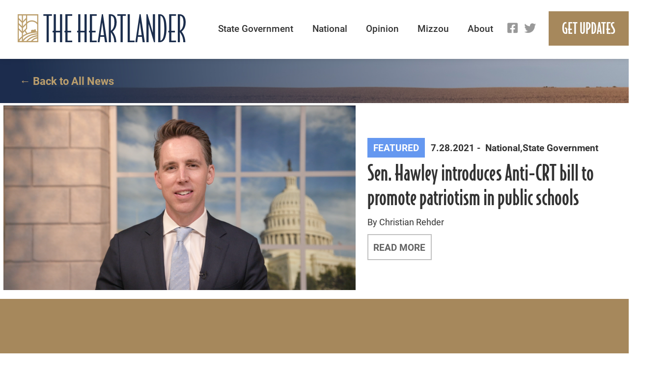

--- FILE ---
content_type: text/html; charset=UTF-8
request_url: https://heartlandernews.com/tag/love-america-act/
body_size: 9077
content:
<!DOCTYPE html>
<html lang="en-US">
<head>
<meta charset="UTF-8" />
<meta name="viewport" content="width=device-width, initial-scale=1, maximum-scale=1">
<title>
Love America Act Archives - The HeartlanderThe Heartlander</title>
<link rel="profile" href="http://gmpg.org/xfn/11" />
<link rel="shortcut icon" href="https://heartlandernews.com/wp-content/themes/heartlander/favicon.ico" type="image/x-icon" />
<link rel="stylesheet" href="https://use.typekit.net/ffz8uii.css">
<link rel="stylesheet" href="https://heartlandernews.com/wp-content/themes/heartlander/css/bootstrap.css">
<link rel="stylesheet" href="https://heartlandernews.com/wp-content/themes/heartlander/css/bootstrap-grid.css">
<link rel="stylesheet" type="text/css" media="all" href="https://heartlandernews.com/wp-content/themes/heartlander/style.css?v=72623" />
<link rel="stylesheet" href="https://use.fontawesome.com/releases/v5.8.2/css/all.css">
<link href="https://unpkg.com/aos@2.3.1/dist/aos.css" rel="stylesheet">
<script src="https://unpkg.com/aos@2.3.1/dist/aos.js"></script>
<link rel="stylesheet" href="https://cdnjs.cloudflare.com/ajax/libs/animate.css/4.1.1/animate.min.css"/>
<link rel="pingback" href="https://heartlandernews.com/xmlrpc.php" />
<meta name='robots' content='index, follow, max-image-preview:large, max-snippet:-1, max-video-preview:-1' />
	<style>img:is([sizes="auto" i], [sizes^="auto," i]) { contain-intrinsic-size: 3000px 1500px }</style>
	
	<!-- This site is optimized with the Yoast SEO plugin v16.9 - https://yoast.com/wordpress/plugins/seo/ -->
	<link rel="canonical" href="https://heartlandernews.com/tag/love-america-act/" />
	<meta property="og:locale" content="en_US" />
	<meta property="og:type" content="article" />
	<meta property="og:title" content="Love America Act Archives - The Heartlander" />
	<meta property="og:url" content="https://heartlandernews.com/tag/love-america-act/" />
	<meta property="og:site_name" content="The Heartlander" />
	<meta name="twitter:card" content="summary_large_image" />
	<script type="application/ld+json" class="yoast-schema-graph">{"@context":"https://schema.org","@graph":[{"@type":"WebSite","@id":"https://heartlandernews.com/#website","url":"https://heartlandernews.com/","name":"The Heartlander","description":"","potentialAction":[{"@type":"SearchAction","target":{"@type":"EntryPoint","urlTemplate":"https://heartlandernews.com/?s={search_term_string}"},"query-input":"required name=search_term_string"}],"inLanguage":"en-US"},{"@type":"CollectionPage","@id":"https://heartlandernews.com/tag/love-america-act/#webpage","url":"https://heartlandernews.com/tag/love-america-act/","name":"Love America Act Archives - The Heartlander","isPartOf":{"@id":"https://heartlandernews.com/#website"},"breadcrumb":{"@id":"https://heartlandernews.com/tag/love-america-act/#breadcrumb"},"inLanguage":"en-US","potentialAction":[{"@type":"ReadAction","target":["https://heartlandernews.com/tag/love-america-act/"]}]},{"@type":"BreadcrumbList","@id":"https://heartlandernews.com/tag/love-america-act/#breadcrumb","itemListElement":[{"@type":"ListItem","position":1,"name":"Home","item":"https://heartlandernews.com/"},{"@type":"ListItem","position":2,"name":"Love America Act"}]}]}</script>
	<!-- / Yoast SEO plugin. -->


<link rel="alternate" type="application/rss+xml" title="The Heartlander &raquo; Feed" href="https://heartlandernews.com/feed/" />
<link rel="alternate" type="application/rss+xml" title="The Heartlander &raquo; Comments Feed" href="https://heartlandernews.com/comments/feed/" />
<link rel="alternate" type="application/rss+xml" title="The Heartlander &raquo; Love America Act Tag Feed" href="https://heartlandernews.com/tag/love-america-act/feed/" />
<script type="text/javascript">
/* <![CDATA[ */
window._wpemojiSettings = {"baseUrl":"https:\/\/s.w.org\/images\/core\/emoji\/16.0.1\/72x72\/","ext":".png","svgUrl":"https:\/\/s.w.org\/images\/core\/emoji\/16.0.1\/svg\/","svgExt":".svg","source":{"concatemoji":"https:\/\/heartlandernews.com\/wp-includes\/js\/wp-emoji-release.min.js?ver=6.8.3"}};
/*! This file is auto-generated */
!function(s,n){var o,i,e;function c(e){try{var t={supportTests:e,timestamp:(new Date).valueOf()};sessionStorage.setItem(o,JSON.stringify(t))}catch(e){}}function p(e,t,n){e.clearRect(0,0,e.canvas.width,e.canvas.height),e.fillText(t,0,0);var t=new Uint32Array(e.getImageData(0,0,e.canvas.width,e.canvas.height).data),a=(e.clearRect(0,0,e.canvas.width,e.canvas.height),e.fillText(n,0,0),new Uint32Array(e.getImageData(0,0,e.canvas.width,e.canvas.height).data));return t.every(function(e,t){return e===a[t]})}function u(e,t){e.clearRect(0,0,e.canvas.width,e.canvas.height),e.fillText(t,0,0);for(var n=e.getImageData(16,16,1,1),a=0;a<n.data.length;a++)if(0!==n.data[a])return!1;return!0}function f(e,t,n,a){switch(t){case"flag":return n(e,"\ud83c\udff3\ufe0f\u200d\u26a7\ufe0f","\ud83c\udff3\ufe0f\u200b\u26a7\ufe0f")?!1:!n(e,"\ud83c\udde8\ud83c\uddf6","\ud83c\udde8\u200b\ud83c\uddf6")&&!n(e,"\ud83c\udff4\udb40\udc67\udb40\udc62\udb40\udc65\udb40\udc6e\udb40\udc67\udb40\udc7f","\ud83c\udff4\u200b\udb40\udc67\u200b\udb40\udc62\u200b\udb40\udc65\u200b\udb40\udc6e\u200b\udb40\udc67\u200b\udb40\udc7f");case"emoji":return!a(e,"\ud83e\udedf")}return!1}function g(e,t,n,a){var r="undefined"!=typeof WorkerGlobalScope&&self instanceof WorkerGlobalScope?new OffscreenCanvas(300,150):s.createElement("canvas"),o=r.getContext("2d",{willReadFrequently:!0}),i=(o.textBaseline="top",o.font="600 32px Arial",{});return e.forEach(function(e){i[e]=t(o,e,n,a)}),i}function t(e){var t=s.createElement("script");t.src=e,t.defer=!0,s.head.appendChild(t)}"undefined"!=typeof Promise&&(o="wpEmojiSettingsSupports",i=["flag","emoji"],n.supports={everything:!0,everythingExceptFlag:!0},e=new Promise(function(e){s.addEventListener("DOMContentLoaded",e,{once:!0})}),new Promise(function(t){var n=function(){try{var e=JSON.parse(sessionStorage.getItem(o));if("object"==typeof e&&"number"==typeof e.timestamp&&(new Date).valueOf()<e.timestamp+604800&&"object"==typeof e.supportTests)return e.supportTests}catch(e){}return null}();if(!n){if("undefined"!=typeof Worker&&"undefined"!=typeof OffscreenCanvas&&"undefined"!=typeof URL&&URL.createObjectURL&&"undefined"!=typeof Blob)try{var e="postMessage("+g.toString()+"("+[JSON.stringify(i),f.toString(),p.toString(),u.toString()].join(",")+"));",a=new Blob([e],{type:"text/javascript"}),r=new Worker(URL.createObjectURL(a),{name:"wpTestEmojiSupports"});return void(r.onmessage=function(e){c(n=e.data),r.terminate(),t(n)})}catch(e){}c(n=g(i,f,p,u))}t(n)}).then(function(e){for(var t in e)n.supports[t]=e[t],n.supports.everything=n.supports.everything&&n.supports[t],"flag"!==t&&(n.supports.everythingExceptFlag=n.supports.everythingExceptFlag&&n.supports[t]);n.supports.everythingExceptFlag=n.supports.everythingExceptFlag&&!n.supports.flag,n.DOMReady=!1,n.readyCallback=function(){n.DOMReady=!0}}).then(function(){return e}).then(function(){var e;n.supports.everything||(n.readyCallback(),(e=n.source||{}).concatemoji?t(e.concatemoji):e.wpemoji&&e.twemoji&&(t(e.twemoji),t(e.wpemoji)))}))}((window,document),window._wpemojiSettings);
/* ]]> */
</script>
<link rel='stylesheet' id='formidable-css' href='https://heartlandernews.com/wp-content/plugins/formidable/css/formidableforms.css?ver=8172052' type='text/css' media='all' />
<style id='wp-emoji-styles-inline-css' type='text/css'>

	img.wp-smiley, img.emoji {
		display: inline !important;
		border: none !important;
		box-shadow: none !important;
		height: 1em !important;
		width: 1em !important;
		margin: 0 0.07em !important;
		vertical-align: -0.1em !important;
		background: none !important;
		padding: 0 !important;
	}
</style>
<link rel='stylesheet' id='wp-block-library-css' href='https://heartlandernews.com/wp-includes/css/dist/block-library/style.min.css?ver=6.8.3' type='text/css' media='all' />
<style id='classic-theme-styles-inline-css' type='text/css'>
/*! This file is auto-generated */
.wp-block-button__link{color:#fff;background-color:#32373c;border-radius:9999px;box-shadow:none;text-decoration:none;padding:calc(.667em + 2px) calc(1.333em + 2px);font-size:1.125em}.wp-block-file__button{background:#32373c;color:#fff;text-decoration:none}
</style>
<style id='global-styles-inline-css' type='text/css'>
:root{--wp--preset--aspect-ratio--square: 1;--wp--preset--aspect-ratio--4-3: 4/3;--wp--preset--aspect-ratio--3-4: 3/4;--wp--preset--aspect-ratio--3-2: 3/2;--wp--preset--aspect-ratio--2-3: 2/3;--wp--preset--aspect-ratio--16-9: 16/9;--wp--preset--aspect-ratio--9-16: 9/16;--wp--preset--color--black: #000000;--wp--preset--color--cyan-bluish-gray: #abb8c3;--wp--preset--color--white: #ffffff;--wp--preset--color--pale-pink: #f78da7;--wp--preset--color--vivid-red: #cf2e2e;--wp--preset--color--luminous-vivid-orange: #ff6900;--wp--preset--color--luminous-vivid-amber: #fcb900;--wp--preset--color--light-green-cyan: #7bdcb5;--wp--preset--color--vivid-green-cyan: #00d084;--wp--preset--color--pale-cyan-blue: #8ed1fc;--wp--preset--color--vivid-cyan-blue: #0693e3;--wp--preset--color--vivid-purple: #9b51e0;--wp--preset--gradient--vivid-cyan-blue-to-vivid-purple: linear-gradient(135deg,rgba(6,147,227,1) 0%,rgb(155,81,224) 100%);--wp--preset--gradient--light-green-cyan-to-vivid-green-cyan: linear-gradient(135deg,rgb(122,220,180) 0%,rgb(0,208,130) 100%);--wp--preset--gradient--luminous-vivid-amber-to-luminous-vivid-orange: linear-gradient(135deg,rgba(252,185,0,1) 0%,rgba(255,105,0,1) 100%);--wp--preset--gradient--luminous-vivid-orange-to-vivid-red: linear-gradient(135deg,rgba(255,105,0,1) 0%,rgb(207,46,46) 100%);--wp--preset--gradient--very-light-gray-to-cyan-bluish-gray: linear-gradient(135deg,rgb(238,238,238) 0%,rgb(169,184,195) 100%);--wp--preset--gradient--cool-to-warm-spectrum: linear-gradient(135deg,rgb(74,234,220) 0%,rgb(151,120,209) 20%,rgb(207,42,186) 40%,rgb(238,44,130) 60%,rgb(251,105,98) 80%,rgb(254,248,76) 100%);--wp--preset--gradient--blush-light-purple: linear-gradient(135deg,rgb(255,206,236) 0%,rgb(152,150,240) 100%);--wp--preset--gradient--blush-bordeaux: linear-gradient(135deg,rgb(254,205,165) 0%,rgb(254,45,45) 50%,rgb(107,0,62) 100%);--wp--preset--gradient--luminous-dusk: linear-gradient(135deg,rgb(255,203,112) 0%,rgb(199,81,192) 50%,rgb(65,88,208) 100%);--wp--preset--gradient--pale-ocean: linear-gradient(135deg,rgb(255,245,203) 0%,rgb(182,227,212) 50%,rgb(51,167,181) 100%);--wp--preset--gradient--electric-grass: linear-gradient(135deg,rgb(202,248,128) 0%,rgb(113,206,126) 100%);--wp--preset--gradient--midnight: linear-gradient(135deg,rgb(2,3,129) 0%,rgb(40,116,252) 100%);--wp--preset--font-size--small: 13px;--wp--preset--font-size--medium: 20px;--wp--preset--font-size--large: 36px;--wp--preset--font-size--x-large: 42px;--wp--preset--spacing--20: 0.44rem;--wp--preset--spacing--30: 0.67rem;--wp--preset--spacing--40: 1rem;--wp--preset--spacing--50: 1.5rem;--wp--preset--spacing--60: 2.25rem;--wp--preset--spacing--70: 3.38rem;--wp--preset--spacing--80: 5.06rem;--wp--preset--shadow--natural: 6px 6px 9px rgba(0, 0, 0, 0.2);--wp--preset--shadow--deep: 12px 12px 50px rgba(0, 0, 0, 0.4);--wp--preset--shadow--sharp: 6px 6px 0px rgba(0, 0, 0, 0.2);--wp--preset--shadow--outlined: 6px 6px 0px -3px rgba(255, 255, 255, 1), 6px 6px rgba(0, 0, 0, 1);--wp--preset--shadow--crisp: 6px 6px 0px rgba(0, 0, 0, 1);}:where(.is-layout-flex){gap: 0.5em;}:where(.is-layout-grid){gap: 0.5em;}body .is-layout-flex{display: flex;}.is-layout-flex{flex-wrap: wrap;align-items: center;}.is-layout-flex > :is(*, div){margin: 0;}body .is-layout-grid{display: grid;}.is-layout-grid > :is(*, div){margin: 0;}:where(.wp-block-columns.is-layout-flex){gap: 2em;}:where(.wp-block-columns.is-layout-grid){gap: 2em;}:where(.wp-block-post-template.is-layout-flex){gap: 1.25em;}:where(.wp-block-post-template.is-layout-grid){gap: 1.25em;}.has-black-color{color: var(--wp--preset--color--black) !important;}.has-cyan-bluish-gray-color{color: var(--wp--preset--color--cyan-bluish-gray) !important;}.has-white-color{color: var(--wp--preset--color--white) !important;}.has-pale-pink-color{color: var(--wp--preset--color--pale-pink) !important;}.has-vivid-red-color{color: var(--wp--preset--color--vivid-red) !important;}.has-luminous-vivid-orange-color{color: var(--wp--preset--color--luminous-vivid-orange) !important;}.has-luminous-vivid-amber-color{color: var(--wp--preset--color--luminous-vivid-amber) !important;}.has-light-green-cyan-color{color: var(--wp--preset--color--light-green-cyan) !important;}.has-vivid-green-cyan-color{color: var(--wp--preset--color--vivid-green-cyan) !important;}.has-pale-cyan-blue-color{color: var(--wp--preset--color--pale-cyan-blue) !important;}.has-vivid-cyan-blue-color{color: var(--wp--preset--color--vivid-cyan-blue) !important;}.has-vivid-purple-color{color: var(--wp--preset--color--vivid-purple) !important;}.has-black-background-color{background-color: var(--wp--preset--color--black) !important;}.has-cyan-bluish-gray-background-color{background-color: var(--wp--preset--color--cyan-bluish-gray) !important;}.has-white-background-color{background-color: var(--wp--preset--color--white) !important;}.has-pale-pink-background-color{background-color: var(--wp--preset--color--pale-pink) !important;}.has-vivid-red-background-color{background-color: var(--wp--preset--color--vivid-red) !important;}.has-luminous-vivid-orange-background-color{background-color: var(--wp--preset--color--luminous-vivid-orange) !important;}.has-luminous-vivid-amber-background-color{background-color: var(--wp--preset--color--luminous-vivid-amber) !important;}.has-light-green-cyan-background-color{background-color: var(--wp--preset--color--light-green-cyan) !important;}.has-vivid-green-cyan-background-color{background-color: var(--wp--preset--color--vivid-green-cyan) !important;}.has-pale-cyan-blue-background-color{background-color: var(--wp--preset--color--pale-cyan-blue) !important;}.has-vivid-cyan-blue-background-color{background-color: var(--wp--preset--color--vivid-cyan-blue) !important;}.has-vivid-purple-background-color{background-color: var(--wp--preset--color--vivid-purple) !important;}.has-black-border-color{border-color: var(--wp--preset--color--black) !important;}.has-cyan-bluish-gray-border-color{border-color: var(--wp--preset--color--cyan-bluish-gray) !important;}.has-white-border-color{border-color: var(--wp--preset--color--white) !important;}.has-pale-pink-border-color{border-color: var(--wp--preset--color--pale-pink) !important;}.has-vivid-red-border-color{border-color: var(--wp--preset--color--vivid-red) !important;}.has-luminous-vivid-orange-border-color{border-color: var(--wp--preset--color--luminous-vivid-orange) !important;}.has-luminous-vivid-amber-border-color{border-color: var(--wp--preset--color--luminous-vivid-amber) !important;}.has-light-green-cyan-border-color{border-color: var(--wp--preset--color--light-green-cyan) !important;}.has-vivid-green-cyan-border-color{border-color: var(--wp--preset--color--vivid-green-cyan) !important;}.has-pale-cyan-blue-border-color{border-color: var(--wp--preset--color--pale-cyan-blue) !important;}.has-vivid-cyan-blue-border-color{border-color: var(--wp--preset--color--vivid-cyan-blue) !important;}.has-vivid-purple-border-color{border-color: var(--wp--preset--color--vivid-purple) !important;}.has-vivid-cyan-blue-to-vivid-purple-gradient-background{background: var(--wp--preset--gradient--vivid-cyan-blue-to-vivid-purple) !important;}.has-light-green-cyan-to-vivid-green-cyan-gradient-background{background: var(--wp--preset--gradient--light-green-cyan-to-vivid-green-cyan) !important;}.has-luminous-vivid-amber-to-luminous-vivid-orange-gradient-background{background: var(--wp--preset--gradient--luminous-vivid-amber-to-luminous-vivid-orange) !important;}.has-luminous-vivid-orange-to-vivid-red-gradient-background{background: var(--wp--preset--gradient--luminous-vivid-orange-to-vivid-red) !important;}.has-very-light-gray-to-cyan-bluish-gray-gradient-background{background: var(--wp--preset--gradient--very-light-gray-to-cyan-bluish-gray) !important;}.has-cool-to-warm-spectrum-gradient-background{background: var(--wp--preset--gradient--cool-to-warm-spectrum) !important;}.has-blush-light-purple-gradient-background{background: var(--wp--preset--gradient--blush-light-purple) !important;}.has-blush-bordeaux-gradient-background{background: var(--wp--preset--gradient--blush-bordeaux) !important;}.has-luminous-dusk-gradient-background{background: var(--wp--preset--gradient--luminous-dusk) !important;}.has-pale-ocean-gradient-background{background: var(--wp--preset--gradient--pale-ocean) !important;}.has-electric-grass-gradient-background{background: var(--wp--preset--gradient--electric-grass) !important;}.has-midnight-gradient-background{background: var(--wp--preset--gradient--midnight) !important;}.has-small-font-size{font-size: var(--wp--preset--font-size--small) !important;}.has-medium-font-size{font-size: var(--wp--preset--font-size--medium) !important;}.has-large-font-size{font-size: var(--wp--preset--font-size--large) !important;}.has-x-large-font-size{font-size: var(--wp--preset--font-size--x-large) !important;}
:where(.wp-block-post-template.is-layout-flex){gap: 1.25em;}:where(.wp-block-post-template.is-layout-grid){gap: 1.25em;}
:where(.wp-block-columns.is-layout-flex){gap: 2em;}:where(.wp-block-columns.is-layout-grid){gap: 2em;}
:root :where(.wp-block-pullquote){font-size: 1.5em;line-height: 1.6;}
</style>
<link rel='stylesheet' id='real-time-validation-plugin-styles-css' href='https://heartlandernews.com/wp-content/plugins/real-time-validation-for-gravity-forms/public/assets/css/public.css?ver=1.7.0' type='text/css' media='all' />
<script type="text/javascript" src="https://heartlandernews.com/wp-includes/js/jquery/jquery.min.js?ver=3.7.1" id="jquery-core-js"></script>
<script type="text/javascript" src="https://heartlandernews.com/wp-includes/js/jquery/jquery-migrate.min.js?ver=3.4.1" id="jquery-migrate-js"></script>
<script type="text/javascript" src="https://heartlandernews.com/wp-content/plugins/real-time-validation-for-gravity-forms/public/assets/js/livevalidation_standalone.js?ver=1.7.0" id="real-time-validation-live-validation-js"></script>
<script type="text/javascript" src="https://heartlandernews.com/wp-content/plugins/real-time-validation-for-gravity-forms/public/assets/js/public.js?ver=1.7.0" id="real-time-validation-plugin-script-js"></script>
<script type="text/javascript" src="https://heartlandernews.com/wp-content/plugins/real-time-validation-for-gravity-forms/public/assets/js/default_validation.js?ver=1.7.0" id="real-time-validation-plugin-defaiult-skin-js-js"></script>
<script type="text/javascript" src="https://heartlandernews.com/wp-content/themes/heartlander/js/jquery.flexslider.js?ver=6.8.3" id="flexslider-js"></script>
<script type="text/javascript" src="https://heartlandernews.com/wp-content/themes/heartlander/js/jquery.fitvids.js?ver=6.8.3" id="fitvids-js"></script>
<script type="text/javascript" src="https://heartlandernews.com/wp-content/themes/heartlander/js/scripts.js?ver=6.8.3" id="themescripts-js"></script>
<link rel="https://api.w.org/" href="https://heartlandernews.com/wp-json/" /><link rel="alternate" title="JSON" type="application/json" href="https://heartlandernews.com/wp-json/wp/v2/tags/663" /><link rel="EditURI" type="application/rsd+xml" title="RSD" href="https://heartlandernews.com/xmlrpc.php?rsd" />
<!-- Google tag (gtag.js) -->
<script async src="https://www.googletagmanager.com/gtag/js?id=G-WX8BW05Q8G"></script>
<script>
  window.dataLayer = window.dataLayer || [];
  function gtag(){dataLayer.push(arguments);}
  gtag('js', new Date());

  gtag('config', 'G-WX8BW05Q8G');
</script><style type="text/css">.recentcomments a{display:inline !important;padding:0 !important;margin:0 !important;}</style></head>
<body class="archive tag tag-love-america-act tag-663 wp-theme-heartlander" >
<div id="header" class="flex">
  <div id="logo" class="animate__animated animate__fadeInLeft"> <a href="https://heartlandernews.com"> <img alt="The Heartlander" src="https://heartlandernews.com/wp-content/themes/heartlander/images/logo.svg"/> </a> </div>
  <div id="headerRight" class="flex animate__animated animate__fadeInRight">
    <div id="navigation" class="clearfix"><a href="javascript:void(0)" id="toggle-menu"><i class="fas fa-bars"></i> Menu</a>
      <ul id="menu-main-menu" class="desktopMenu clearfix"><li id="menu-item-7" class="menu-item menu-item-type-taxonomy menu-item-object-category menu-item-7"><a href="https://heartlandernews.com/category/state-government/">State Government</a></li>
<li id="menu-item-6" class="menu-item menu-item-type-taxonomy menu-item-object-category menu-item-6"><a href="https://heartlandernews.com/category/national/">National</a></li>
<li id="menu-item-9" class="menu-item menu-item-type-taxonomy menu-item-object-category menu-item-9"><a href="https://heartlandernews.com/category/opinion/">Opinion</a></li>
<li id="menu-item-351" class="menu-item menu-item-type-taxonomy menu-item-object-category menu-item-351"><a href="https://heartlandernews.com/category/mizzou/">Mizzou</a></li>
<li id="menu-item-70" class="menu-item menu-item-type-post_type menu-item-object-page menu-item-has-children menu-item-70"><a href="https://heartlandernews.com/about/">About</a>
<ul class="sub-menu">
	<li id="menu-item-72" class="menu-item menu-item-type-post_type menu-item-object-page menu-item-72"><a href="https://heartlandernews.com/about/who-we-are/">Who We Are</a></li>
	<li id="menu-item-71" class="menu-item menu-item-type-post_type menu-item-object-page menu-item-71"><a href="https://heartlandernews.com/about/op-ed-submission-guidelines/">Op-Ed Submission Guidelines</a></li>
</ul>
</li>
</ul>    </div>
    <div id="headerSocial">
      <a href="https://www.facebook.com/HeartlanderNews/" target="_blank"><i class="fab fa-facebook-square"></i></a>      <a href="https://twitter.com/heartlandernews" target="_blank"><i class="fab fa-twitter"></i></a>          </div>
    <div id="headerBtn"><a href="#get-updates" class="button">Get Updates</a></div>
  </div>
</div><div id="pageBanner" class="categoryBanner" >
  <div class="container flex">
    <div class="categoryBannerLeft animate__animated animate__fadeInLeft">
      <div class="bannerBack"> <a href="https://heartlandernews.com">← Back to All News</a> </div>
      <h2 class="bannerTitle">
      	      </h2>
    </div>
      </div>
</div>
<div id="main" class="categoryMain">
  <div class="container">
    <div id="blogItemsArea">
  <div class="clearfix" id="blogposts">
                    <div class="blogpostItem flex post-668 post type-post status-publish format-standard has-post-thumbnail hentry category-national category-state-government tag-critical-race-theory tag-josh-hawley tag-love-america-act">
      <div class="archiveImgBx">
        <div class="archiveImg" style="background-image:url(https://heartlandernews.com/wp-content/uploads/2021/07/Screen-Shot-2021-07-28-at-2.22.43-PM.png)">
        	<a href="https://heartlandernews.com/2021/07/28/sen-hawley-introduces-anti-crt-bill-to-promote-patriotism-in-public-schools/"><span class="linkOver"></span></a>
        </div>
      </div>
      <div class="archiveTxt">
        <div class="postMetaBx flex">
          <div class="featuredTag">Featured</div>          7.28.2021 - &nbsp;
          <a href="https://heartlandernews.com/category/national/" rel="category tag">National</a>, <a href="https://heartlandernews.com/category/state-government/" rel="category tag">State Government</a>        </div>
        <h2 class="postTitle">
          <a href="https://heartlandernews.com/2021/07/28/sen-hawley-introduces-anti-crt-bill-to-promote-patriotism-in-public-schools/">Sen. Hawley introduces Anti-CRT bill to promote patriotism in public schools</a>
        </h2>
        <div class="postAuthor">By <a href="https://heartlandernews.com/author/chriscornerstone1791-com/" class="fn" itemprop="name">Christian Rehder</a></div>
        <div class="postBtn"><a href="https://heartlandernews.com/2021/07/28/sen-hawley-introduces-anti-crt-bill-to-promote-patriotism-in-public-schools/" class="button grey hollow">Read More</a></div>
      </div>
    </div>
          </div>
</div>

      </div>
</div>
<div id="get-updates">
  <div class="container flex">
    <div class="get-updates-left" data-aos="fade-right">
      <div class="get-updates-desc">Get News, <span>the way it was meant to be:</span></div>
      <h3 class="get-updates-title">Fair. Factual. Trustworthy.</h3>
    </div>
    <div class="get-updates-right" data-aos="fade-left"> 
                <div class='gf_browser_chrome gform_wrapper gplaceholder_wrapper flex_wrapper updatesForm_wrapper' id='gform_wrapper_1' ><div id='gf_1' class='gform_anchor' tabindex='-1'></div><form method='post' enctype='multipart/form-data' target='gform_ajax_frame_1' id='gform_1' class='gplaceholder flex updatesForm' action='/tag/love-america-act/#gf_1'>
                        <div class='gform_body'><ul id='gform_fields_1' class='gform_fields top_label form_sublabel_below description_below'><li id='field_1_1'  class='gfield updates-name gfield_contains_required field_sublabel_below field_description_below gfield_visibility_visible' ><label class='gfield_label' for='input_1_1' >Your Name<span class='gfield_required'>*</span></label><div class='ginput_container ginput_container_text'><input name='input_1' id='input_1_1' type='text' value='' class='medium'   tabindex='1000'  aria-required="true" aria-invalid="false" /></div></li><li id='field_1_2'  class='gfield updates-email gfield_contains_required field_sublabel_below field_description_below gfield_visibility_visible' ><label class='gfield_label' for='input_1_2' >Your Email Address<span class='gfield_required'>*</span></label><div class='ginput_container ginput_container_email'>
                            <input name='input_2' id='input_1_2' type='text' value='' class='medium' tabindex='1001'   aria-required="true" aria-invalid="false" />
                        </div></li><li id='field_1_3'  class='gfield gform_validation_container field_sublabel_below field_description_below gfield_visibility_visible' ><label class='gfield_label' for='input_1_3' >Email</label><div class='ginput_container'><input name='input_3' id='input_1_3' type='text' value='' /></div><div class='gfield_description' id='gfield_description_1_3'>This field is for validation purposes and should be left unchanged.</div></li>
                            </ul></div>
        <div class='gform_footer top_label'> <input type="submit" class="button blue" id="gform_submit_button_1" value="UPDATE ME"> <input type='hidden' name='gform_ajax' value='form_id=1&amp;title=&amp;description=&amp;tabindex=1000' />
            <input type='hidden' class='gform_hidden' name='is_submit_1' value='1' />
            <input type='hidden' class='gform_hidden' name='gform_submit' value='1' />
            
            <input type='hidden' class='gform_hidden' name='gform_unique_id' value='' />
            <input type='hidden' class='gform_hidden' name='state_1' value='WyJbXSIsIjRmMGZjZmRlZjNlNGMxODNhYzRiNjc5ZDA1NzNkOTEzIl0=' />
            <input type='hidden' class='gform_hidden' name='gform_target_page_number_1' id='gform_target_page_number_1' value='0' />
            <input type='hidden' class='gform_hidden' name='gform_source_page_number_1' id='gform_source_page_number_1' value='1' />
            <input type='hidden' name='gform_field_values' value='' />
            
        </div>
                        </form>
                        </div>
                <iframe style='display:none;width:0px;height:0px;' src='about:blank' name='gform_ajax_frame_1' id='gform_ajax_frame_1' title='This iframe contains the logic required to handle Ajax powered Gravity Forms.'></iframe>
                <script type='text/javascript'>jQuery(document).ready(function($){gformInitSpinner( 1, 'https://heartlandernews.com/wp-content/plugins/gravityforms/images/spinner.gif' );jQuery('#gform_ajax_frame_1').on('load',function(){var contents = jQuery(this).contents().find('*').html();var is_postback = contents.indexOf('GF_AJAX_POSTBACK') >= 0;if(!is_postback){return;}var form_content = jQuery(this).contents().find('#gform_wrapper_1');var is_confirmation = jQuery(this).contents().find('#gform_confirmation_wrapper_1').length > 0;var is_redirect = contents.indexOf('gformRedirect(){') >= 0;var is_form = form_content.length > 0 && ! is_redirect && ! is_confirmation;var mt = parseInt(jQuery('html').css('margin-top'), 10) + parseInt(jQuery('body').css('margin-top'), 10) + 100;if(is_form){jQuery('#gform_wrapper_1').html(form_content.html());if(form_content.hasClass('gform_validation_error')){jQuery('#gform_wrapper_1').addClass('gform_validation_error');} else {jQuery('#gform_wrapper_1').removeClass('gform_validation_error');}setTimeout( function() { /* delay the scroll by 50 milliseconds to fix a bug in chrome */ jQuery(document).scrollTop(jQuery('#gform_wrapper_1').offset().top - mt); }, 50 );if(window['gformInitDatepicker']) {gformInitDatepicker();}if(window['gformInitPriceFields']) {gformInitPriceFields();}var current_page = jQuery('#gform_source_page_number_1').val();gformInitSpinner( 1, 'https://heartlandernews.com/wp-content/plugins/gravityforms/images/spinner.gif' );jQuery(document).trigger('gform_page_loaded', [1, current_page]);window['gf_submitting_1'] = false;}else if(!is_redirect){var confirmation_content = jQuery(this).contents().find('.GF_AJAX_POSTBACK').html();if(!confirmation_content){confirmation_content = contents;}setTimeout(function(){jQuery('#gform_wrapper_1').replaceWith(confirmation_content);jQuery(document).scrollTop(jQuery('#gf_1').offset().top - mt);jQuery(document).trigger('gform_confirmation_loaded', [1]);window['gf_submitting_1'] = false;}, 50);}else{jQuery('#gform_1').append(contents);if(window['gformRedirect']) {gformRedirect();}}jQuery(document).trigger('gform_post_render', [1, current_page]);} );} );</script><script type='text/javascript'> jQuery(document).bind('gform_post_render', function(event, formId, currentPage){if(formId == 1) {} } );jQuery(document).bind('gform_post_conditional_logic', function(event, formId, fields, isInit){} );</script><script type='text/javascript'> jQuery(document).ready(function(){jQuery(document).trigger('gform_post_render', [1, 1]) } ); </script> </div>
  </div>
</div>
<div id="footer">
  <div class="container flex">
    <div id="footerLeft">
      <div id="logoFooter"> <a href="https://heartlandernews.com"> <img alt="The Heartlander" src="https://heartlandernews.com/wp-content/themes/heartlander/images/logo_footer.svg"/> </a> </div>
      <div id="copyright"> Copyright <script type="text/javascript">
        document.write(new Date().getFullYear());
    </script> - The Heartlander All Rights Reserved </div>
      <div id="copyrightNav">
        <ul id="menu-copyright-menu" class="clearfix"><li id="menu-item-31" class="menu-item menu-item-type-post_type menu-item-object-page menu-item-privacy-policy menu-item-31"><a rel="privacy-policy" href="https://heartlandernews.com/privacy-policy/">Privacy Policy</a></li>
<li id="menu-item-32" class="menu-item menu-item-type-post_type menu-item-object-page menu-item-32"><a href="https://heartlandernews.com/press-inquiries/">Press Inquiries</a></li>
</ul>      </div>
    </div>
    <div id="footerRight">
    <div id="footerNav">
      <ul id="menu-footer-menu" class="clearfix"><li id="menu-item-12" class="menu-item menu-item-type-custom menu-item-object-custom menu-item-home menu-item-12"><a href="https://heartlandernews.com/">Home</a></li>
<li id="menu-item-14" class="menu-item menu-item-type-taxonomy menu-item-object-category menu-item-14"><a href="https://heartlandernews.com/category/state-government/">State Government</a></li>
<li id="menu-item-15" class="menu-item menu-item-type-taxonomy menu-item-object-category menu-item-15"><a href="https://heartlandernews.com/category/investigations/">Investigations</a></li>
<li id="menu-item-13" class="menu-item menu-item-type-taxonomy menu-item-object-category menu-item-13"><a href="https://heartlandernews.com/category/national/">National</a></li>
<li id="menu-item-16" class="menu-item menu-item-type-taxonomy menu-item-object-category menu-item-16"><a href="https://heartlandernews.com/category/opinion/">Opinion</a></li>
<li id="menu-item-17" class="menu-item menu-item-type-post_type menu-item-object-page menu-item-17"><a href="https://heartlandernews.com/contact/">Contact</a></li>
</ul>      </div>
          <div id="footerSocial">
      <a href="https://www.facebook.com/HeartlanderNews/" target="_blank"><i class="fab fa-facebook-square"></i></a>      <a href="https://twitter.com/heartlandernews" target="_blank"><i class="fab fa-twitter"></i></a>          </div>
    </div>
  </div>
</div>
<script type="speculationrules">
{"prefetch":[{"source":"document","where":{"and":[{"href_matches":"\/*"},{"not":{"href_matches":["\/wp-*.php","\/wp-admin\/*","\/wp-content\/uploads\/*","\/wp-content\/*","\/wp-content\/plugins\/*","\/wp-content\/themes\/heartlander\/*","\/*\\?(.+)"]}},{"not":{"selector_matches":"a[rel~=\"nofollow\"]"}},{"not":{"selector_matches":".no-prefetch, .no-prefetch a"}}]},"eagerness":"conservative"}]}
</script>
<script type="text/javascript"> if(typeof window.lv_formIDs == "undefined"){ window.lv_formIDs = []; }  window.lv_formIDs.push(1);</script><script type="text/javascript">var lv_gf_is_ajax = "yes";  if(typeof window.all_validations == "undefined"){ window.all_validations = {}; } </script> <script type="text/javascript">window.all_validations[1] = {};</script> <script type="text/javascript">
             

      
            

            jQuery(document).bind("gform_post_render", function(event,data,page){
            
                
                  
             try {

                    var jqr = jQuery;  var f1 = new LiveValidation("input_1_1",jqr.extend({validMessage: " ", jqObj: jqr,fieldType:"text" },additional_data )); all_validations[1][1] =  f1; f1.add(Validate.Presence,{ failureMessage: "This field is required.",validMessage: " " ,jqObj: jqr }); var f2 = new LiveValidation("input_1_2",jqr.extend({validMessage: " ", jqObj: jqr,fieldType:"email" },additional_data )); all_validations[1]["2"] =  f2; f2.add(Validate.Presence,{ failureMessage: "This field is required.",validMessage: " " ,jqObj: jqr });   } catch(err) {
               console.log(err);    
  console.error("Error Applying validations!!");
}}); </script><script type="text/javascript" src="https://heartlandernews.com/wp-content/plugins/gravityforms/js/jquery.json.min.js?ver=2.4.23" id="gform_json-js"></script>
<script type="text/javascript" id="gform_gravityforms-js-extra">
/* <![CDATA[ */
var gf_global = {"gf_currency_config":{"name":"U.S. Dollar","symbol_left":"$","symbol_right":"","symbol_padding":"","thousand_separator":",","decimal_separator":".","decimals":2},"base_url":"https:\/\/heartlandernews.com\/wp-content\/plugins\/gravityforms","number_formats":[],"spinnerUrl":"https:\/\/heartlandernews.com\/wp-content\/plugins\/gravityforms\/images\/spinner.gif"};
/* ]]> */
</script>
<script type="text/javascript" src="https://heartlandernews.com/wp-content/plugins/gravityforms/js/gravityforms.min.js?ver=2.4.23" id="gform_gravityforms-js"></script>
<script>
/* AOS */
AOS.init({
    easing: 'ease-out-cubic',
    duration: 1500,
    mirror: false,
    once: true
});
</script>
<script>(function(){function c(){var b=a.contentDocument||a.contentWindow.document;if(b){var d=b.createElement('script');d.innerHTML="window.__CF$cv$params={r:'9c2e45ec3cafc125',t:'MTc2OTI0NDUyMC4wMDAwMDA='};var a=document.createElement('script');a.nonce='';a.src='/cdn-cgi/challenge-platform/scripts/jsd/main.js';document.getElementsByTagName('head')[0].appendChild(a);";b.getElementsByTagName('head')[0].appendChild(d)}}if(document.body){var a=document.createElement('iframe');a.height=1;a.width=1;a.style.position='absolute';a.style.top=0;a.style.left=0;a.style.border='none';a.style.visibility='hidden';document.body.appendChild(a);if('loading'!==document.readyState)c();else if(window.addEventListener)document.addEventListener('DOMContentLoaded',c);else{var e=document.onreadystatechange||function(){};document.onreadystatechange=function(b){e(b);'loading'!==document.readyState&&(document.onreadystatechange=e,c())}}}})();</script></body></html>